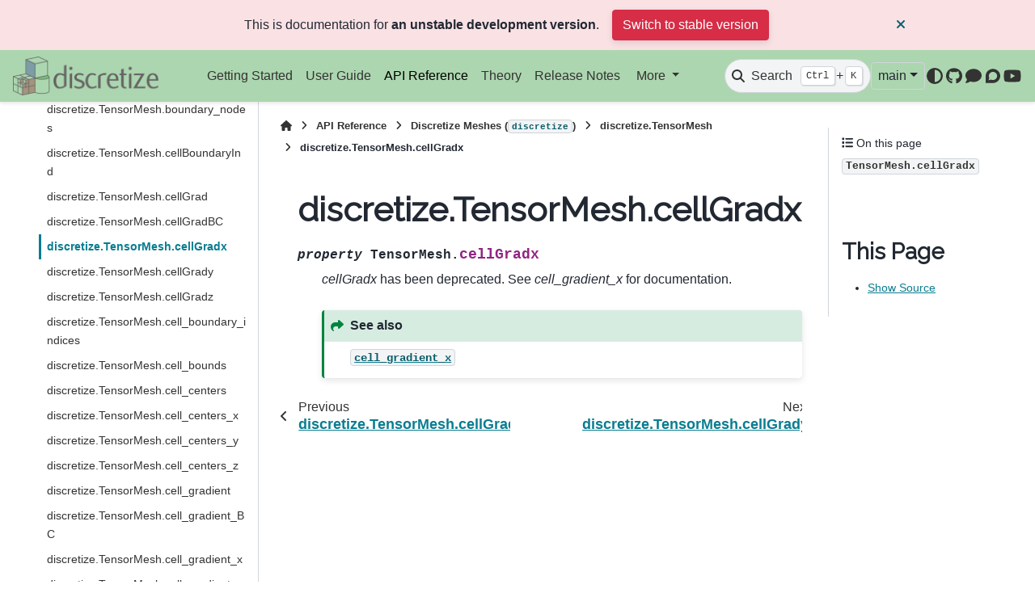

--- FILE ---
content_type: text/html; charset=utf-8
request_url: https://discretize.simpeg.xyz/en/main/api/generated/discretize.TensorMesh.cellGradx.html
body_size: 6923
content:

<!DOCTYPE html>


<html lang="en" data-content_root="../../" >

  <head>
    <meta charset="utf-8" />
    <meta name="viewport" content="width=device-width, initial-scale=1.0" /><meta name="viewport" content="width=device-width, initial-scale=1" />

    <title>discretize.TensorMesh.cellGradx &#8212; discretize 0.12.1.dev4+gc77638853 documentation</title>
  
  
  
  <script data-cfasync="false">
    document.documentElement.dataset.mode = localStorage.getItem("mode") || "";
    document.documentElement.dataset.theme = localStorage.getItem("theme") || "";
  </script>
  <!--
    this give us a css class that will be invisible only if js is disabled
  -->
  <noscript>
    <style>
      .pst-js-only { display: none !important; }

    </style>
  </noscript>
  
  <!-- Loaded before other Sphinx assets -->
  <link href="../../_static/styles/theme.css?digest=8878045cc6db502f8baf" rel="stylesheet" />
<link href="../../_static/styles/pydata-sphinx-theme.css?digest=8878045cc6db502f8baf" rel="stylesheet" />

    <link rel="stylesheet" type="text/css" href="../../_static/pygments.css?v=03e43079" />
    <link rel="stylesheet" type="text/css" href="../../_static/graphviz.css?v=4ae1632d" />
    <link rel="stylesheet" type="text/css" href="../../_static/plot_directive.css" />
    <link rel="stylesheet" type="text/css" href="../../_static/sg_gallery.css?v=d2d258e8" />
    <link rel="stylesheet" type="text/css" href="../../_static/sg_gallery-binder.css?v=f4aeca0c" />
    <link rel="stylesheet" type="text/css" href="../../_static/sg_gallery-dataframe.css?v=2082cf3c" />
    <link rel="stylesheet" type="text/css" href="../../_static/sg_gallery-rendered-html.css?v=1277b6f3" />
    <link rel="stylesheet" type="text/css" href="../../_static/css/custom.css?v=6cad16a3" />
  
  <!-- So that users can add custom icons -->
  <script src="../../_static/scripts/fontawesome.js?digest=8878045cc6db502f8baf"></script>
  <!-- Pre-loaded scripts that we'll load fully later -->
  <link rel="preload" as="script" href="../../_static/scripts/bootstrap.js?digest=8878045cc6db502f8baf" />
<link rel="preload" as="script" href="../../_static/scripts/pydata-sphinx-theme.js?digest=8878045cc6db502f8baf" />

    <script src="../../_static/documentation_options.js?v=207233d3"></script>
    <script src="../../_static/doctools.js?v=9bcbadda"></script>
    <script src="../../_static/sphinx_highlight.js?v=dc90522c"></script>
    <script>DOCUMENTATION_OPTIONS.pagename = 'api/generated/discretize.TensorMesh.cellGradx';</script>
    <script>
        DOCUMENTATION_OPTIONS.theme_version = '0.16.1';
        DOCUMENTATION_OPTIONS.theme_switcher_json_url = 'https://discretize.simpeg.xyz/en/main/_static/versions.json';
        DOCUMENTATION_OPTIONS.theme_switcher_version_match = 'dev';
        DOCUMENTATION_OPTIONS.show_version_warning_banner =
            true;
        </script>
    <link rel="icon" href="../../_static/discretize-block.ico"/>
    <link rel="index" title="Index" href="../../genindex.html" />
    <link rel="search" title="Search" href="../../search.html" />
    <link rel="next" title="discretize.TensorMesh.cellGrady" href="discretize.TensorMesh.cellGrady.html" />
    <link rel="prev" title="discretize.TensorMesh.cellGradBC" href="discretize.TensorMesh.cellGradBC.html" />
  <meta name="viewport" content="width=device-width, initial-scale=1"/>
  <meta name="docsearch:language" content="en"/>
  <meta name="docsearch:version" content="0.12.1.dev4" />
  </head>
  
  
  <body data-bs-spy="scroll" data-bs-target=".bd-toc-nav" data-offset="180" data-bs-root-margin="0px 0px -60%" data-default-mode="">

  
  
  <div id="pst-skip-link" class="skip-link d-print-none"><a href="#main-content">Skip to main content</a></div>
  
  <div id="pst-scroll-pixel-helper"></div>
  
  <button type="button" class="btn rounded-pill" id="pst-back-to-top">
    <i class="fa-solid fa-arrow-up"></i>Back to top</button>

  
  <dialog id="pst-search-dialog">
    
<form class="bd-search d-flex align-items-center"
      action="../../search.html"
      method="get">
  <i class="fa-solid fa-magnifying-glass"></i>
  <input type="search"
         class="form-control"
         name="q"
         placeholder="Search the docs ..."
         aria-label="Search the docs ..."
         autocomplete="off"
         autocorrect="off"
         autocapitalize="off"
         spellcheck="false"/>
  <span class="search-button__kbd-shortcut"><kbd class="kbd-shortcut__modifier">Ctrl</kbd>+<kbd>K</kbd></span>
</form>
  </dialog>

  <div class="pst-async-banner-revealer d-none">
  <aside id="bd-header-version-warning" class="d-none d-print-none" aria-label="Version warning"></aside>
</div>

  
    <header class="bd-header navbar navbar-expand-lg bd-navbar d-print-none">
<div class="bd-header__inner bd-page-width">
  <button class="pst-navbar-icon sidebar-toggle primary-toggle" aria-label="Site navigation">
    <span class="fa-solid fa-bars"></span>
  </button>
  
  
  <div class=" navbar-header-items__start">
    
      <div class="navbar-item">

  
    
  

<a class="navbar-brand logo" href="../../index.html">
  
  
  
  
  
    
    
      
    
    
    <img src="../../_static/discretize-logo.png" class="logo__image only-light" alt="discretize 0.12.1.dev4+gc77638853 documentation - Home"/>
    <img src="../../_static/discretize-logo.png" class="logo__image only-dark pst-js-only" alt="discretize 0.12.1.dev4+gc77638853 documentation - Home"/>
  
  
</a></div>
    
  </div>
  
  <div class=" navbar-header-items">
    
    <div class="me-auto navbar-header-items__center">
      
        <div class="navbar-item">
<nav>
  <ul class="bd-navbar-elements navbar-nav">
    
<li class="nav-item ">
  <a class="nav-link nav-internal" href="../../content/getting_started.html">
    Getting Started
  </a>
</li>


<li class="nav-item ">
  <a class="nav-link nav-internal" href="../../content/user_guide.html">
    User Guide
  </a>
</li>


<li class="nav-item current active">
  <a class="nav-link nav-internal" href="../index.html">
    API Reference
  </a>
</li>


<li class="nav-item ">
  <a class="nav-link nav-internal" href="../../content/theory.html">
    Theory
  </a>
</li>


<li class="nav-item ">
  <a class="nav-link nav-internal" href="../../release/index.html">
    Release Notes
  </a>
</li>

            <li class="nav-item dropdown">
                <button class="btn dropdown-toggle nav-item" type="button"
                data-bs-toggle="dropdown" aria-expanded="false"
                aria-controls="pst-nav-more-links">
                    More
                </button>
                <ul id="pst-nav-more-links" class="dropdown-menu">
                    
<li class=" ">
  <a class="nav-link dropdown-item nav-external" href="https://simpeg.xyz">
    SimPEG
  </a>
</li>


<li class=" ">
  <a class="nav-link dropdown-item nav-external" href="https://mattermost.softwareunderground.org/simpeg">
    Contact
  </a>
</li>

                </ul>
            </li>
            
  </ul>
</nav></div>
      
    </div>
    
    
    <div class="navbar-header-items__end">
      
        <div class="navbar-item navbar-persistent--container">
          

<button class="btn search-button-field search-button__button pst-js-only" title="Search" aria-label="Search" data-bs-placement="bottom" data-bs-toggle="tooltip">
 <i class="fa-solid fa-magnifying-glass"></i>
 <span class="search-button__default-text">Search</span>
 <span class="search-button__kbd-shortcut"><kbd class="kbd-shortcut__modifier">Ctrl</kbd>+<kbd class="kbd-shortcut__modifier">K</kbd></span>
</button>
        </div>
      
      
        <div class="navbar-item">
<div class="version-switcher__container dropdown pst-js-only">
  <button id="pst-version-switcher-button-2"
    type="button"
    class="version-switcher__button btn btn-sm dropdown-toggle"
    data-bs-toggle="dropdown"
    aria-haspopup="listbox"
    aria-controls="pst-version-switcher-list-2"
    aria-label="Version switcher list"
  >
    Choose version  <!-- this text may get changed later by javascript -->
    <span class="caret"></span>
  </button>
  <div id="pst-version-switcher-list-2"
    class="version-switcher__menu dropdown-menu list-group-flush py-0"
    role="listbox" aria-labelledby="pst-version-switcher-button-2">
    <!-- dropdown will be populated by javascript on page load -->
  </div>
</div></div>
      
        <div class="navbar-item">

<button class="btn btn-sm nav-link pst-navbar-icon theme-switch-button pst-js-only" aria-label="Color mode" data-bs-title="Color mode"  data-bs-placement="bottom" data-bs-toggle="tooltip">
  <i class="theme-switch fa-solid fa-sun                fa-lg" data-mode="light" title="Light"></i>
  <i class="theme-switch fa-solid fa-moon               fa-lg" data-mode="dark"  title="Dark"></i>
  <i class="theme-switch fa-solid fa-circle-half-stroke fa-lg" data-mode="auto"  title="System Settings"></i>
</button></div>
      
        <div class="navbar-item"><ul class="navbar-icon-links"
    aria-label="Icon Links">
        <li class="nav-item">
          
          
          
          
          
          
          
          
          <a href="https://github.com/simpeg/discretize" title="GitHub" class="nav-link pst-navbar-icon" rel="noopener" target="_blank" data-bs-toggle="tooltip" data-bs-placement="bottom"><i class="fab fa-github fa-lg" aria-hidden="true"></i>
            <span class="sr-only">GitHub</span></a>
        </li>
        <li class="nav-item">
          
          
          
          
          
          
          
          
          <a href="https://mattermost.softwareunderground.org/simpeg" title="Mattermost" class="nav-link pst-navbar-icon" rel="noopener" target="_blank" data-bs-toggle="tooltip" data-bs-placement="bottom"><i class="fas fa-comment fa-lg" aria-hidden="true"></i>
            <span class="sr-only">Mattermost</span></a>
        </li>
        <li class="nav-item">
          
          
          
          
          
          
          
          
          <a href="https://simpeg.discourse.group/" title="Discourse" class="nav-link pst-navbar-icon" rel="noopener" target="_blank" data-bs-toggle="tooltip" data-bs-placement="bottom"><i class="fab fa-discourse fa-lg" aria-hidden="true"></i>
            <span class="sr-only">Discourse</span></a>
        </li>
        <li class="nav-item">
          
          
          
          
          
          
          
          
          <a href="https://www.youtube.com/c/geoscixyz" title="Youtube" class="nav-link pst-navbar-icon" rel="noopener" target="_blank" data-bs-toggle="tooltip" data-bs-placement="bottom"><i class="fab fa-youtube fa-lg" aria-hidden="true"></i>
            <span class="sr-only">Youtube</span></a>
        </li>
</ul></div>
      
    </div>
    
  </div>
  
  
    <div class="navbar-persistent--mobile">

<button class="btn search-button-field search-button__button pst-js-only" title="Search" aria-label="Search" data-bs-placement="bottom" data-bs-toggle="tooltip">
 <i class="fa-solid fa-magnifying-glass"></i>
 <span class="search-button__default-text">Search</span>
 <span class="search-button__kbd-shortcut"><kbd class="kbd-shortcut__modifier">Ctrl</kbd>+<kbd class="kbd-shortcut__modifier">K</kbd></span>
</button>
    </div>
  

  
    <button class="pst-navbar-icon sidebar-toggle secondary-toggle" aria-label="On this page">
      <span class="fa-solid fa-outdent"></span>
    </button>
  
</div>

    </header>
  

  <div class="bd-container">
    <div class="bd-container__inner bd-page-width">
      
      
      
      <dialog id="pst-primary-sidebar-modal"></dialog>
      <div id="pst-primary-sidebar" class="bd-sidebar-primary bd-sidebar">
        

  
  <div class="sidebar-header-items sidebar-primary__section">
    
    
      <div class="sidebar-header-items__center">
        
          
          
            <div class="navbar-item">
<nav>
  <ul class="bd-navbar-elements navbar-nav">
    
<li class="nav-item ">
  <a class="nav-link nav-internal" href="../../content/getting_started.html">
    Getting Started
  </a>
</li>


<li class="nav-item ">
  <a class="nav-link nav-internal" href="../../content/user_guide.html">
    User Guide
  </a>
</li>


<li class="nav-item current active">
  <a class="nav-link nav-internal" href="../index.html">
    API Reference
  </a>
</li>


<li class="nav-item ">
  <a class="nav-link nav-internal" href="../../content/theory.html">
    Theory
  </a>
</li>


<li class="nav-item ">
  <a class="nav-link nav-internal" href="../../release/index.html">
    Release Notes
  </a>
</li>


<li class="nav-item ">
  <a class="nav-link nav-external" href="https://simpeg.xyz">
    SimPEG
  </a>
</li>


<li class="nav-item ">
  <a class="nav-link nav-external" href="https://mattermost.softwareunderground.org/simpeg">
    Contact
  </a>
</li>

  </ul>
</nav></div>
          
        
      </div>
    
    
    
      <div class="sidebar-header-items__end">
        
          <div class="navbar-item">
<div class="version-switcher__container dropdown pst-js-only">
  <button id="pst-version-switcher-button-3"
    type="button"
    class="version-switcher__button btn btn-sm dropdown-toggle"
    data-bs-toggle="dropdown"
    aria-haspopup="listbox"
    aria-controls="pst-version-switcher-list-3"
    aria-label="Version switcher list"
  >
    Choose version  <!-- this text may get changed later by javascript -->
    <span class="caret"></span>
  </button>
  <div id="pst-version-switcher-list-3"
    class="version-switcher__menu dropdown-menu list-group-flush py-0"
    role="listbox" aria-labelledby="pst-version-switcher-button-3">
    <!-- dropdown will be populated by javascript on page load -->
  </div>
</div></div>
        
          <div class="navbar-item">

<button class="btn btn-sm nav-link pst-navbar-icon theme-switch-button pst-js-only" aria-label="Color mode" data-bs-title="Color mode"  data-bs-placement="bottom" data-bs-toggle="tooltip">
  <i class="theme-switch fa-solid fa-sun                fa-lg" data-mode="light" title="Light"></i>
  <i class="theme-switch fa-solid fa-moon               fa-lg" data-mode="dark"  title="Dark"></i>
  <i class="theme-switch fa-solid fa-circle-half-stroke fa-lg" data-mode="auto"  title="System Settings"></i>
</button></div>
        
          <div class="navbar-item"><ul class="navbar-icon-links"
    aria-label="Icon Links">
        <li class="nav-item">
          
          
          
          
          
          
          
          
          <a href="https://github.com/simpeg/discretize" title="GitHub" class="nav-link pst-navbar-icon" rel="noopener" target="_blank" data-bs-toggle="tooltip" data-bs-placement="bottom"><i class="fab fa-github fa-lg" aria-hidden="true"></i>
            <span class="sr-only">GitHub</span></a>
        </li>
        <li class="nav-item">
          
          
          
          
          
          
          
          
          <a href="https://mattermost.softwareunderground.org/simpeg" title="Mattermost" class="nav-link pst-navbar-icon" rel="noopener" target="_blank" data-bs-toggle="tooltip" data-bs-placement="bottom"><i class="fas fa-comment fa-lg" aria-hidden="true"></i>
            <span class="sr-only">Mattermost</span></a>
        </li>
        <li class="nav-item">
          
          
          
          
          
          
          
          
          <a href="https://simpeg.discourse.group/" title="Discourse" class="nav-link pst-navbar-icon" rel="noopener" target="_blank" data-bs-toggle="tooltip" data-bs-placement="bottom"><i class="fab fa-discourse fa-lg" aria-hidden="true"></i>
            <span class="sr-only">Discourse</span></a>
        </li>
        <li class="nav-item">
          
          
          
          
          
          
          
          
          <a href="https://www.youtube.com/c/geoscixyz" title="Youtube" class="nav-link pst-navbar-icon" rel="noopener" target="_blank" data-bs-toggle="tooltip" data-bs-placement="bottom"><i class="fab fa-youtube fa-lg" aria-hidden="true"></i>
            <span class="sr-only">Youtube</span></a>
        </li>
</ul></div>
        
      </div>
    
  </div>
  
    <div class="sidebar-primary-items__start sidebar-primary__section">
        <div class="sidebar-primary-item">
<nav class="bd-docs-nav bd-links"
     aria-label="Section Navigation">
  <p class="bd-links__title" role="heading" aria-level="1">Section Navigation</p>
  <div class="bd-toc-item navbar-nav"><ul class="current nav bd-sidenav">
<li class="toctree-l1 current active has-children"><a class="reference internal" href="../discretize.html">Discretize Meshes (<code class="xref py py-mod docutils literal notranslate"><span class="pre">discretize</span></code>)</a><details open="open"><summary><span class="toctree-toggle" role="presentation"><i class="fa-solid fa-chevron-down"></i></span></summary><ul class="current">
<li class="toctree-l2 current active has-children"><a class="reference internal" href="discretize.TensorMesh.html">discretize.TensorMesh</a><details open="open"><summary><span class="toctree-toggle" role="presentation"><i class="fa-solid fa-chevron-down"></i></span></summary><ul class="current">
<li class="toctree-l3"><a class="reference internal" href="discretize.TensorMesh.area.html">discretize.TensorMesh.area</a></li>
<li class="toctree-l3"><a class="reference internal" href="discretize.TensorMesh.areaFx.html">discretize.TensorMesh.areaFx</a></li>
<li class="toctree-l3"><a class="reference internal" href="discretize.TensorMesh.areaFy.html">discretize.TensorMesh.areaFy</a></li>
<li class="toctree-l3"><a class="reference internal" href="discretize.TensorMesh.areaFz.html">discretize.TensorMesh.areaFz</a></li>
<li class="toctree-l3"><a class="reference internal" href="discretize.TensorMesh.average_cell_to_edge.html">discretize.TensorMesh.average_cell_to_edge</a></li>
<li class="toctree-l3"><a class="reference internal" href="discretize.TensorMesh.average_cell_to_face.html">discretize.TensorMesh.average_cell_to_face</a></li>
<li class="toctree-l3"><a class="reference internal" href="discretize.TensorMesh.average_cell_vector_to_face.html">discretize.TensorMesh.average_cell_vector_to_face</a></li>
<li class="toctree-l3"><a class="reference internal" href="discretize.TensorMesh.average_edge_to_cell.html">discretize.TensorMesh.average_edge_to_cell</a></li>
<li class="toctree-l3"><a class="reference internal" href="discretize.TensorMesh.average_edge_to_cell_vector.html">discretize.TensorMesh.average_edge_to_cell_vector</a></li>
<li class="toctree-l3"><a class="reference internal" href="discretize.TensorMesh.average_edge_to_face.html">discretize.TensorMesh.average_edge_to_face</a></li>
<li class="toctree-l3"><a class="reference internal" href="discretize.TensorMesh.average_edge_x_to_cell.html">discretize.TensorMesh.average_edge_x_to_cell</a></li>
<li class="toctree-l3"><a class="reference internal" href="discretize.TensorMesh.average_edge_y_to_cell.html">discretize.TensorMesh.average_edge_y_to_cell</a></li>
<li class="toctree-l3"><a class="reference internal" href="discretize.TensorMesh.average_edge_z_to_cell.html">discretize.TensorMesh.average_edge_z_to_cell</a></li>
<li class="toctree-l3"><a class="reference internal" href="discretize.TensorMesh.average_face_to_cell.html">discretize.TensorMesh.average_face_to_cell</a></li>
<li class="toctree-l3"><a class="reference internal" href="discretize.TensorMesh.average_face_to_cell_vector.html">discretize.TensorMesh.average_face_to_cell_vector</a></li>
<li class="toctree-l3"><a class="reference internal" href="discretize.TensorMesh.average_face_x_to_cell.html">discretize.TensorMesh.average_face_x_to_cell</a></li>
<li class="toctree-l3"><a class="reference internal" href="discretize.TensorMesh.average_face_y_to_cell.html">discretize.TensorMesh.average_face_y_to_cell</a></li>
<li class="toctree-l3"><a class="reference internal" href="discretize.TensorMesh.average_face_z_to_cell.html">discretize.TensorMesh.average_face_z_to_cell</a></li>
<li class="toctree-l3"><a class="reference internal" href="discretize.TensorMesh.average_node_to_cell.html">discretize.TensorMesh.average_node_to_cell</a></li>
<li class="toctree-l3"><a class="reference internal" href="discretize.TensorMesh.average_node_to_edge.html">discretize.TensorMesh.average_node_to_edge</a></li>
<li class="toctree-l3"><a class="reference internal" href="discretize.TensorMesh.average_node_to_face.html">discretize.TensorMesh.average_node_to_face</a></li>
<li class="toctree-l3"><a class="reference internal" href="discretize.TensorMesh.axis_u.html">discretize.TensorMesh.axis_u</a></li>
<li class="toctree-l3"><a class="reference internal" href="discretize.TensorMesh.axis_v.html">discretize.TensorMesh.axis_v</a></li>
<li class="toctree-l3"><a class="reference internal" href="discretize.TensorMesh.axis_w.html">discretize.TensorMesh.axis_w</a></li>
<li class="toctree-l3"><a class="reference internal" href="discretize.TensorMesh.boundary_edge_vector_integral.html">discretize.TensorMesh.boundary_edge_vector_integral</a></li>
<li class="toctree-l3"><a class="reference internal" href="discretize.TensorMesh.boundary_edges.html">discretize.TensorMesh.boundary_edges</a></li>
<li class="toctree-l3"><a class="reference internal" href="discretize.TensorMesh.boundary_face_outward_normals.html">discretize.TensorMesh.boundary_face_outward_normals</a></li>
<li class="toctree-l3"><a class="reference internal" href="discretize.TensorMesh.boundary_face_scalar_integral.html">discretize.TensorMesh.boundary_face_scalar_integral</a></li>
<li class="toctree-l3"><a class="reference internal" href="discretize.TensorMesh.boundary_faces.html">discretize.TensorMesh.boundary_faces</a></li>
<li class="toctree-l3"><a class="reference internal" href="discretize.TensorMesh.boundary_node_vector_integral.html">discretize.TensorMesh.boundary_node_vector_integral</a></li>
<li class="toctree-l3"><a class="reference internal" href="discretize.TensorMesh.boundary_nodes.html">discretize.TensorMesh.boundary_nodes</a></li>
<li class="toctree-l3"><a class="reference internal" href="discretize.TensorMesh.cellBoundaryInd.html">discretize.TensorMesh.cellBoundaryInd</a></li>
<li class="toctree-l3"><a class="reference internal" href="discretize.TensorMesh.cellGrad.html">discretize.TensorMesh.cellGrad</a></li>
<li class="toctree-l3"><a class="reference internal" href="discretize.TensorMesh.cellGradBC.html">discretize.TensorMesh.cellGradBC</a></li>
<li class="toctree-l3 current active"><a class="current reference internal" href="#">discretize.TensorMesh.cellGradx</a></li>
<li class="toctree-l3"><a class="reference internal" href="discretize.TensorMesh.cellGrady.html">discretize.TensorMesh.cellGrady</a></li>
<li class="toctree-l3"><a class="reference internal" href="discretize.TensorMesh.cellGradz.html">discretize.TensorMesh.cellGradz</a></li>
<li class="toctree-l3"><a class="reference internal" href="discretize.TensorMesh.cell_boundary_indices.html">discretize.TensorMesh.cell_boundary_indices</a></li>
<li class="toctree-l3"><a class="reference internal" href="discretize.TensorMesh.cell_bounds.html">discretize.TensorMesh.cell_bounds</a></li>
<li class="toctree-l3"><a class="reference internal" href="discretize.TensorMesh.cell_centers.html">discretize.TensorMesh.cell_centers</a></li>
<li class="toctree-l3"><a class="reference internal" href="discretize.TensorMesh.cell_centers_x.html">discretize.TensorMesh.cell_centers_x</a></li>
<li class="toctree-l3"><a class="reference internal" href="discretize.TensorMesh.cell_centers_y.html">discretize.TensorMesh.cell_centers_y</a></li>
<li class="toctree-l3"><a class="reference internal" href="discretize.TensorMesh.cell_centers_z.html">discretize.TensorMesh.cell_centers_z</a></li>
<li class="toctree-l3"><a class="reference internal" href="discretize.TensorMesh.cell_gradient.html">discretize.TensorMesh.cell_gradient</a></li>
<li class="toctree-l3"><a class="reference internal" href="discretize.TensorMesh.cell_gradient_BC.html">discretize.TensorMesh.cell_gradient_BC</a></li>
<li class="toctree-l3"><a class="reference internal" href="discretize.TensorMesh.cell_gradient_x.html">discretize.TensorMesh.cell_gradient_x</a></li>
<li class="toctree-l3"><a class="reference internal" href="discretize.TensorMesh.cell_gradient_y.html">discretize.TensorMesh.cell_gradient_y</a></li>
<li class="toctree-l3"><a class="reference internal" href="discretize.TensorMesh.cell_gradient_z.html">discretize.TensorMesh.cell_gradient_z</a></li>
<li class="toctree-l3"><a class="reference internal" href="discretize.TensorMesh.cell_nodes.html">discretize.TensorMesh.cell_nodes</a></li>
<li class="toctree-l3"><a class="reference internal" href="discretize.TensorMesh.cell_volumes.html">discretize.TensorMesh.cell_volumes</a></li>
<li class="toctree-l3"><a class="reference internal" href="discretize.TensorMesh.dim.html">discretize.TensorMesh.dim</a></li>
<li class="toctree-l3"><a class="reference internal" href="discretize.TensorMesh.edge.html">discretize.TensorMesh.edge</a></li>
<li class="toctree-l3"><a class="reference internal" href="discretize.TensorMesh.edgeCurl.html">discretize.TensorMesh.edgeCurl</a></li>
<li class="toctree-l3"><a class="reference internal" href="discretize.TensorMesh.edgeEx.html">discretize.TensorMesh.edgeEx</a></li>
<li class="toctree-l3"><a class="reference internal" href="discretize.TensorMesh.edgeEy.html">discretize.TensorMesh.edgeEy</a></li>
<li class="toctree-l3"><a class="reference internal" href="discretize.TensorMesh.edgeEz.html">discretize.TensorMesh.edgeEz</a></li>
<li class="toctree-l3"><a class="reference internal" href="discretize.TensorMesh.edge_curl.html">discretize.TensorMesh.edge_curl</a></li>
<li class="toctree-l3"><a class="reference internal" href="discretize.TensorMesh.edge_lengths.html">discretize.TensorMesh.edge_lengths</a></li>
<li class="toctree-l3"><a class="reference internal" href="discretize.TensorMesh.edge_tangents.html">discretize.TensorMesh.edge_tangents</a></li>
<li class="toctree-l3"><a class="reference internal" href="discretize.TensorMesh.edge_x_lengths.html">discretize.TensorMesh.edge_x_lengths</a></li>
<li class="toctree-l3"><a class="reference internal" href="discretize.TensorMesh.edge_y_lengths.html">discretize.TensorMesh.edge_y_lengths</a></li>
<li class="toctree-l3"><a class="reference internal" href="discretize.TensorMesh.edge_z_lengths.html">discretize.TensorMesh.edge_z_lengths</a></li>
<li class="toctree-l3"><a class="reference internal" href="discretize.TensorMesh.edges.html">discretize.TensorMesh.edges</a></li>
<li class="toctree-l3"><a class="reference internal" href="discretize.TensorMesh.edges_x.html">discretize.TensorMesh.edges_x</a></li>
<li class="toctree-l3"><a class="reference internal" href="discretize.TensorMesh.edges_y.html">discretize.TensorMesh.edges_y</a></li>
<li class="toctree-l3"><a class="reference internal" href="discretize.TensorMesh.edges_z.html">discretize.TensorMesh.edges_z</a></li>
<li class="toctree-l3"><a class="reference internal" href="discretize.TensorMesh.faceBoundaryInd.html">discretize.TensorMesh.faceBoundaryInd</a></li>
<li class="toctree-l3"><a class="reference internal" href="discretize.TensorMesh.faceDiv.html">discretize.TensorMesh.faceDiv</a></li>
<li class="toctree-l3"><a class="reference internal" href="discretize.TensorMesh.faceDivx.html">discretize.TensorMesh.faceDivx</a></li>
<li class="toctree-l3"><a class="reference internal" href="discretize.TensorMesh.faceDivy.html">discretize.TensorMesh.faceDivy</a></li>
<li class="toctree-l3"><a class="reference internal" href="discretize.TensorMesh.faceDivz.html">discretize.TensorMesh.faceDivz</a></li>
<li class="toctree-l3"><a class="reference internal" href="discretize.TensorMesh.face_areas.html">discretize.TensorMesh.face_areas</a></li>
<li class="toctree-l3"><a class="reference internal" href="discretize.TensorMesh.face_boundary_indices.html">discretize.TensorMesh.face_boundary_indices</a></li>
<li class="toctree-l3"><a class="reference internal" href="discretize.TensorMesh.face_divergence.html">discretize.TensorMesh.face_divergence</a></li>
<li class="toctree-l3"><a class="reference internal" href="discretize.TensorMesh.face_normals.html">discretize.TensorMesh.face_normals</a></li>
<li class="toctree-l3"><a class="reference internal" href="discretize.TensorMesh.face_x_areas.html">discretize.TensorMesh.face_x_areas</a></li>
<li class="toctree-l3"><a class="reference internal" href="discretize.TensorMesh.face_x_divergence.html">discretize.TensorMesh.face_x_divergence</a></li>
<li class="toctree-l3"><a class="reference internal" href="discretize.TensorMesh.face_y_areas.html">discretize.TensorMesh.face_y_areas</a></li>
<li class="toctree-l3"><a class="reference internal" href="discretize.TensorMesh.face_y_divergence.html">discretize.TensorMesh.face_y_divergence</a></li>
<li class="toctree-l3"><a class="reference internal" href="discretize.TensorMesh.face_z_areas.html">discretize.TensorMesh.face_z_areas</a></li>
<li class="toctree-l3"><a class="reference internal" href="discretize.TensorMesh.face_z_divergence.html">discretize.TensorMesh.face_z_divergence</a></li>
<li class="toctree-l3"><a class="reference internal" href="discretize.TensorMesh.faces.html">discretize.TensorMesh.faces</a></li>
<li class="toctree-l3"><a class="reference internal" href="discretize.TensorMesh.faces_x.html">discretize.TensorMesh.faces_x</a></li>
<li class="toctree-l3"><a class="reference internal" href="discretize.TensorMesh.faces_y.html">discretize.TensorMesh.faces_y</a></li>
<li class="toctree-l3"><a class="reference internal" href="discretize.TensorMesh.faces_z.html">discretize.TensorMesh.faces_z</a></li>
<li class="toctree-l3"><a class="reference internal" href="discretize.TensorMesh.h.html">discretize.TensorMesh.h</a></li>
<li class="toctree-l3"><a class="reference internal" href="discretize.TensorMesh.h_gridded.html">discretize.TensorMesh.h_gridded</a></li>
<li class="toctree-l3"><a class="reference internal" href="discretize.TensorMesh.hx.html">discretize.TensorMesh.hx</a></li>
<li class="toctree-l3"><a class="reference internal" href="discretize.TensorMesh.hy.html">discretize.TensorMesh.hy</a></li>
<li class="toctree-l3"><a class="reference internal" href="discretize.TensorMesh.hz.html">discretize.TensorMesh.hz</a></li>
<li class="toctree-l3"><a class="reference internal" href="discretize.TensorMesh.nCx.html">discretize.TensorMesh.nCx</a></li>
<li class="toctree-l3"><a class="reference internal" href="discretize.TensorMesh.nCy.html">discretize.TensorMesh.nCy</a></li>
<li class="toctree-l3"><a class="reference internal" href="discretize.TensorMesh.nCz.html">discretize.TensorMesh.nCz</a></li>
<li class="toctree-l3"><a class="reference internal" href="discretize.TensorMesh.nNx.html">discretize.TensorMesh.nNx</a></li>
<li class="toctree-l3"><a class="reference internal" href="discretize.TensorMesh.nNy.html">discretize.TensorMesh.nNy</a></li>
<li class="toctree-l3"><a class="reference internal" href="discretize.TensorMesh.nNz.html">discretize.TensorMesh.nNz</a></li>
<li class="toctree-l3"><a class="reference internal" href="discretize.TensorMesh.n_cells.html">discretize.TensorMesh.n_cells</a></li>
<li class="toctree-l3"><a class="reference internal" href="discretize.TensorMesh.n_edges.html">discretize.TensorMesh.n_edges</a></li>
<li class="toctree-l3"><a class="reference internal" href="discretize.TensorMesh.n_edges_per_direction.html">discretize.TensorMesh.n_edges_per_direction</a></li>
<li class="toctree-l3"><a class="reference internal" href="discretize.TensorMesh.n_edges_x.html">discretize.TensorMesh.n_edges_x</a></li>
<li class="toctree-l3"><a class="reference internal" href="discretize.TensorMesh.n_edges_y.html">discretize.TensorMesh.n_edges_y</a></li>
<li class="toctree-l3"><a class="reference internal" href="discretize.TensorMesh.n_edges_z.html">discretize.TensorMesh.n_edges_z</a></li>
<li class="toctree-l3"><a class="reference internal" href="discretize.TensorMesh.n_faces.html">discretize.TensorMesh.n_faces</a></li>
<li class="toctree-l3"><a class="reference internal" href="discretize.TensorMesh.n_faces_per_direction.html">discretize.TensorMesh.n_faces_per_direction</a></li>
<li class="toctree-l3"><a class="reference internal" href="discretize.TensorMesh.n_faces_x.html">discretize.TensorMesh.n_faces_x</a></li>
<li class="toctree-l3"><a class="reference internal" href="discretize.TensorMesh.n_faces_y.html">discretize.TensorMesh.n_faces_y</a></li>
<li class="toctree-l3"><a class="reference internal" href="discretize.TensorMesh.n_faces_z.html">discretize.TensorMesh.n_faces_z</a></li>
<li class="toctree-l3"><a class="reference internal" href="discretize.TensorMesh.n_nodes.html">discretize.TensorMesh.n_nodes</a></li>
<li class="toctree-l3"><a class="reference internal" href="discretize.TensorMesh.nodalGrad.html">discretize.TensorMesh.nodalGrad</a></li>
<li class="toctree-l3"><a class="reference internal" href="discretize.TensorMesh.nodalLaplacian.html">discretize.TensorMesh.nodalLaplacian</a></li>
<li class="toctree-l3"><a class="reference internal" href="discretize.TensorMesh.nodal_gradient.html">discretize.TensorMesh.nodal_gradient</a></li>
<li class="toctree-l3"><a class="reference internal" href="discretize.TensorMesh.nodal_laplacian.html">discretize.TensorMesh.nodal_laplacian</a></li>
<li class="toctree-l3"><a class="reference internal" href="discretize.TensorMesh.nodes.html">discretize.TensorMesh.nodes</a></li>
<li class="toctree-l3"><a class="reference internal" href="discretize.TensorMesh.nodes_x.html">discretize.TensorMesh.nodes_x</a></li>
<li class="toctree-l3"><a class="reference internal" href="discretize.TensorMesh.nodes_y.html">discretize.TensorMesh.nodes_y</a></li>
<li class="toctree-l3"><a class="reference internal" href="discretize.TensorMesh.nodes_z.html">discretize.TensorMesh.nodes_z</a></li>
<li class="toctree-l3"><a class="reference internal" href="discretize.TensorMesh.normals.html">discretize.TensorMesh.normals</a></li>
<li class="toctree-l3"><a class="reference internal" href="discretize.TensorMesh.orientation.html">discretize.TensorMesh.orientation</a></li>
<li class="toctree-l3"><a class="reference internal" href="discretize.TensorMesh.origin.html">discretize.TensorMesh.origin</a></li>
<li class="toctree-l3"><a class="reference internal" href="discretize.TensorMesh.project_edge_to_boundary_edge.html">discretize.TensorMesh.project_edge_to_boundary_edge</a></li>
<li class="toctree-l3"><a class="reference internal" href="discretize.TensorMesh.project_face_to_boundary_face.html">discretize.TensorMesh.project_face_to_boundary_face</a></li>
<li class="toctree-l3"><a class="reference internal" href="discretize.TensorMesh.project_node_to_boundary_node.html">discretize.TensorMesh.project_node_to_boundary_node</a></li>
<li class="toctree-l3"><a class="reference internal" href="discretize.TensorMesh.reference_is_rotated.html">discretize.TensorMesh.reference_is_rotated</a></li>
<li class="toctree-l3"><a class="reference internal" href="discretize.TensorMesh.reference_system.html">discretize.TensorMesh.reference_system</a></li>
<li class="toctree-l3"><a class="reference internal" href="discretize.TensorMesh.rotation_matrix.html">discretize.TensorMesh.rotation_matrix</a></li>
<li class="toctree-l3"><a class="reference internal" href="discretize.TensorMesh.shape_cells.html">discretize.TensorMesh.shape_cells</a></li>
<li class="toctree-l3"><a class="reference internal" href="discretize.TensorMesh.shape_edges_x.html">discretize.TensorMesh.shape_edges_x</a></li>
<li class="toctree-l3"><a class="reference internal" href="discretize.TensorMesh.shape_edges_y.html">discretize.TensorMesh.shape_edges_y</a></li>
<li class="toctree-l3"><a class="reference internal" href="discretize.TensorMesh.shape_edges_z.html">discretize.TensorMesh.shape_edges_z</a></li>
<li class="toctree-l3"><a class="reference internal" href="discretize.TensorMesh.shape_faces_x.html">discretize.TensorMesh.shape_faces_x</a></li>
<li class="toctree-l3"><a class="reference internal" href="discretize.TensorMesh.shape_faces_y.html">discretize.TensorMesh.shape_faces_y</a></li>
<li class="toctree-l3"><a class="reference internal" href="discretize.TensorMesh.shape_faces_z.html">discretize.TensorMesh.shape_faces_z</a></li>
<li class="toctree-l3"><a class="reference internal" href="discretize.TensorMesh.shape_nodes.html">discretize.TensorMesh.shape_nodes</a></li>
<li class="toctree-l3"><a class="reference internal" href="discretize.TensorMesh.stencil_cell_gradient.html">discretize.TensorMesh.stencil_cell_gradient</a></li>
<li class="toctree-l3"><a class="reference internal" href="discretize.TensorMesh.stencil_cell_gradient_x.html">discretize.TensorMesh.stencil_cell_gradient_x</a></li>
<li class="toctree-l3"><a class="reference internal" href="discretize.TensorMesh.stencil_cell_gradient_y.html">discretize.TensorMesh.stencil_cell_gradient_y</a></li>
<li class="toctree-l3"><a class="reference internal" href="discretize.TensorMesh.stencil_cell_gradient_z.html">discretize.TensorMesh.stencil_cell_gradient_z</a></li>
<li class="toctree-l3"><a class="reference internal" href="discretize.TensorMesh.tangents.html">discretize.TensorMesh.tangents</a></li>
<li class="toctree-l3"><a class="reference internal" href="discretize.TensorMesh.vectorCCx.html">discretize.TensorMesh.vectorCCx</a></li>
<li class="toctree-l3"><a class="reference internal" href="discretize.TensorMesh.vectorCCy.html">discretize.TensorMesh.vectorCCy</a></li>
<li class="toctree-l3"><a class="reference internal" href="discretize.TensorMesh.vectorCCz.html">discretize.TensorMesh.vectorCCz</a></li>
<li class="toctree-l3"><a class="reference internal" href="discretize.TensorMesh.vectorNx.html">discretize.TensorMesh.vectorNx</a></li>
<li class="toctree-l3"><a class="reference internal" href="discretize.TensorMesh.vectorNy.html">discretize.TensorMesh.vectorNy</a></li>
<li class="toctree-l3"><a class="reference internal" href="discretize.TensorMesh.vectorNz.html">discretize.TensorMesh.vectorNz</a></li>
<li class="toctree-l3"><a class="reference internal" href="discretize.TensorMesh.vol.html">discretize.TensorMesh.vol</a></li>
<li class="toctree-l3"><a class="reference internal" href="discretize.TensorMesh.x0.html">discretize.TensorMesh.x0</a></li>
<li class="toctree-l3"><a class="reference internal" href="discretize.TensorMesh.cell_gradient_weak_form_robin.html">discretize.TensorMesh.cell_gradient_weak_form_robin</a></li>
<li class="toctree-l3"><a class="reference internal" href="discretize.TensorMesh.closest_points_index.html">discretize.TensorMesh.closest_points_index</a></li>
<li class="toctree-l3"><a class="reference internal" href="discretize.TensorMesh.copy.html">discretize.TensorMesh.copy</a></li>
<li class="toctree-l3"><a class="reference internal" href="discretize.TensorMesh.deserialize.html">discretize.TensorMesh.deserialize</a></li>
<li class="toctree-l3"><a class="reference internal" href="discretize.TensorMesh.edge_divergence_weak_form_robin.html">discretize.TensorMesh.edge_divergence_weak_form_robin</a></li>
<li class="toctree-l3"><a class="reference internal" href="discretize.TensorMesh.equals.html">discretize.TensorMesh.equals</a></li>
<li class="toctree-l3"><a class="reference internal" href="discretize.TensorMesh.from_omf.html">discretize.TensorMesh.from_omf</a></li>
<li class="toctree-l3"><a class="reference internal" href="discretize.TensorMesh.getBCProjWF.html">discretize.TensorMesh.getBCProjWF</a></li>
<li class="toctree-l3"><a class="reference internal" href="discretize.TensorMesh.getBCProjWF_simple.html">discretize.TensorMesh.getBCProjWF_simple</a></li>
<li class="toctree-l3"><a class="reference internal" href="discretize.TensorMesh.getEdgeInnerProduct.html">discretize.TensorMesh.getEdgeInnerProduct</a></li>
<li class="toctree-l3"><a class="reference internal" href="discretize.TensorMesh.getEdgeInnerProductDeriv.html">discretize.TensorMesh.getEdgeInnerProductDeriv</a></li>
<li class="toctree-l3"><a class="reference internal" href="discretize.TensorMesh.getFaceInnerProduct.html">discretize.TensorMesh.getFaceInnerProduct</a></li>
<li class="toctree-l3"><a class="reference internal" href="discretize.TensorMesh.getFaceInnerProductDeriv.html">discretize.TensorMesh.getFaceInnerProductDeriv</a></li>
<li class="toctree-l3"><a class="reference internal" href="discretize.TensorMesh.getInterpolationMat.html">discretize.TensorMesh.getInterpolationMat</a></li>
<li class="toctree-l3"><a class="reference internal" href="discretize.TensorMesh.getTensor.html">discretize.TensorMesh.getTensor</a></li>
<li class="toctree-l3"><a class="reference internal" href="discretize.TensorMesh.get_BC_projections.html">discretize.TensorMesh.get_BC_projections</a></li>
<li class="toctree-l3"><a class="reference internal" href="discretize.TensorMesh.get_BC_projections_simple.html">discretize.TensorMesh.get_BC_projections_simple</a></li>
<li class="toctree-l3"><a class="reference internal" href="discretize.TensorMesh.get_edge_inner_product.html">discretize.TensorMesh.get_edge_inner_product</a></li>
<li class="toctree-l3"><a class="reference internal" href="discretize.TensorMesh.get_edge_inner_product_deriv.html">discretize.TensorMesh.get_edge_inner_product_deriv</a></li>
<li class="toctree-l3"><a class="reference internal" href="discretize.TensorMesh.get_edge_inner_product_line.html">discretize.TensorMesh.get_edge_inner_product_line</a></li>
<li class="toctree-l3"><a class="reference internal" href="discretize.TensorMesh.get_edge_inner_product_line_deriv.html">discretize.TensorMesh.get_edge_inner_product_line_deriv</a></li>
<li class="toctree-l3"><a class="reference internal" href="discretize.TensorMesh.get_edge_inner_product_surface.html">discretize.TensorMesh.get_edge_inner_product_surface</a></li>
<li class="toctree-l3"><a class="reference internal" href="discretize.TensorMesh.get_edge_inner_product_surface_deriv.html">discretize.TensorMesh.get_edge_inner_product_surface_deriv</a></li>
<li class="toctree-l3"><a class="reference internal" href="discretize.TensorMesh.get_face_inner_product.html">discretize.TensorMesh.get_face_inner_product</a></li>
<li class="toctree-l3"><a class="reference internal" href="discretize.TensorMesh.get_face_inner_product_deriv.html">discretize.TensorMesh.get_face_inner_product_deriv</a></li>
<li class="toctree-l3"><a class="reference internal" href="discretize.TensorMesh.get_face_inner_product_surface.html">discretize.TensorMesh.get_face_inner_product_surface</a></li>
<li class="toctree-l3"><a class="reference internal" href="discretize.TensorMesh.get_face_inner_product_surface_deriv.html">discretize.TensorMesh.get_face_inner_product_surface_deriv</a></li>
<li class="toctree-l3"><a class="reference internal" href="discretize.TensorMesh.get_interpolation_matrix.html">discretize.TensorMesh.get_interpolation_matrix</a></li>
<li class="toctree-l3"><a class="reference internal" href="discretize.TensorMesh.get_tensor.html">discretize.TensorMesh.get_tensor</a></li>
<li class="toctree-l3"><a class="reference internal" href="discretize.TensorMesh.isInside.html">discretize.TensorMesh.isInside</a></li>
<li class="toctree-l3"><a class="reference internal" href="discretize.TensorMesh.is_inside.html">discretize.TensorMesh.is_inside</a></li>
<li class="toctree-l3"><a class="reference internal" href="discretize.TensorMesh.plotGrid.html">discretize.TensorMesh.plotGrid</a></li>
<li class="toctree-l3"><a class="reference internal" href="discretize.TensorMesh.plotImage.html">discretize.TensorMesh.plotImage</a></li>
<li class="toctree-l3"><a class="reference internal" href="discretize.TensorMesh.plotSlice.html">discretize.TensorMesh.plotSlice</a></li>
<li class="toctree-l3"><a class="reference internal" href="discretize.TensorMesh.plot_3d_slicer.html">discretize.TensorMesh.plot_3d_slicer</a></li>
<li class="toctree-l3"><a class="reference internal" href="discretize.TensorMesh.plot_grid.html">discretize.TensorMesh.plot_grid</a></li>
<li class="toctree-l3"><a class="reference internal" href="discretize.TensorMesh.plot_image.html">discretize.TensorMesh.plot_image</a></li>
<li class="toctree-l3"><a class="reference internal" href="discretize.TensorMesh.plot_slice.html">discretize.TensorMesh.plot_slice</a></li>
<li class="toctree-l3"><a class="reference internal" href="discretize.TensorMesh.point2index.html">discretize.TensorMesh.point2index</a></li>
<li class="toctree-l3"><a class="reference internal" href="discretize.TensorMesh.projectEdgeVector.html">discretize.TensorMesh.projectEdgeVector</a></li>
<li class="toctree-l3"><a class="reference internal" href="discretize.TensorMesh.projectFaceVector.html">discretize.TensorMesh.projectFaceVector</a></li>
<li class="toctree-l3"><a class="reference internal" href="discretize.TensorMesh.project_edge_vector.html">discretize.TensorMesh.project_edge_vector</a></li>
<li class="toctree-l3"><a class="reference internal" href="discretize.TensorMesh.project_face_vector.html">discretize.TensorMesh.project_face_vector</a></li>
<li class="toctree-l3"><a class="reference internal" href="discretize.TensorMesh.r.html">discretize.TensorMesh.r</a></li>
<li class="toctree-l3"><a class="reference internal" href="discretize.TensorMesh.readModelUBC.html">discretize.TensorMesh.readModelUBC</a></li>
<li class="toctree-l3"><a class="reference internal" href="discretize.TensorMesh.readUBC.html">discretize.TensorMesh.readUBC</a></li>
<li class="toctree-l3"><a class="reference internal" href="discretize.TensorMesh.readVTK.html">discretize.TensorMesh.readVTK</a></li>
<li class="toctree-l3"><a class="reference internal" href="discretize.TensorMesh.read_UBC.html">discretize.TensorMesh.read_UBC</a></li>
<li class="toctree-l3"><a class="reference internal" href="discretize.TensorMesh.read_model_UBC.html">discretize.TensorMesh.read_model_UBC</a></li>
<li class="toctree-l3"><a class="reference internal" href="discretize.TensorMesh.read_vtk.html">discretize.TensorMesh.read_vtk</a></li>
<li class="toctree-l3"><a class="reference internal" href="discretize.TensorMesh.reshape.html">discretize.TensorMesh.reshape</a></li>
<li class="toctree-l3"><a class="reference internal" href="discretize.TensorMesh.save.html">discretize.TensorMesh.save</a></li>
<li class="toctree-l3"><a class="reference internal" href="discretize.TensorMesh.serialize.html">discretize.TensorMesh.serialize</a></li>
<li class="toctree-l3"><a class="reference internal" href="discretize.TensorMesh.setCellGradBC.html">discretize.TensorMesh.setCellGradBC</a></li>
<li class="toctree-l3"><a class="reference internal" href="discretize.TensorMesh.set_cell_gradient_BC.html">discretize.TensorMesh.set_cell_gradient_BC</a></li>
<li class="toctree-l3"><a class="reference internal" href="discretize.TensorMesh.toVTK.html">discretize.TensorMesh.toVTK</a></li>
<li class="toctree-l3"><a class="reference internal" href="discretize.TensorMesh.to_dict.html">discretize.TensorMesh.to_dict</a></li>
<li class="toctree-l3"><a class="reference internal" href="discretize.TensorMesh.to_omf.html">discretize.TensorMesh.to_omf</a></li>
<li class="toctree-l3"><a class="reference internal" href="discretize.TensorMesh.to_vtk.html">discretize.TensorMesh.to_vtk</a></li>
<li class="toctree-l3"><a class="reference internal" href="discretize.TensorMesh.validate.html">discretize.TensorMesh.validate</a></li>
<li class="toctree-l3"><a class="reference internal" href="discretize.TensorMesh.vtk_to_tensor_mesh.html">discretize.TensorMesh.vtk_to_tensor_mesh</a></li>
<li class="toctree-l3"><a class="reference internal" href="discretize.TensorMesh.writeModelUBC.html">discretize.TensorMesh.writeModelUBC</a></li>
<li class="toctree-l3"><a class="reference internal" href="discretize.TensorMesh.writeUBC.html">discretize.TensorMesh.writeUBC</a></li>
<li class="toctree-l3"><a class="reference internal" href="discretize.TensorMesh.writeVTK.html">discretize.TensorMesh.writeVTK</a></li>
<li class="toctree-l3"><a class="reference internal" href="discretize.TensorMesh.write_UBC.html">discretize.TensorMesh.write_UBC</a></li>
<li class="toctree-l3"><a class="reference internal" href="discretize.TensorMesh.write_model_UBC.html">discretize.TensorMesh.write_model_UBC</a></li>
<li class="toctree-l3"><a class="reference internal" href="discretize.TensorMesh.write_vtk.html">discretize.TensorMesh.write_vtk</a></li>
</ul>
</details></li>
<li class="toctree-l2"><a class="reference internal" href="discretize.CylindricalMesh.html">discretize.CylindricalMesh</a></li>
<li class="toctree-l2"><a class="reference internal" href="discretize.CurvilinearMesh.html">discretize.CurvilinearMesh</a></li>
<li class="toctree-l2"><a class="reference internal" href="discretize.TreeMesh.html">discretize.TreeMesh</a></li>
<li class="toctree-l2"><a class="reference internal" href="discretize.SimplexMesh.html">discretize.SimplexMesh</a></li>
<li class="toctree-l2"><a class="reference internal" href="discretize.tensor_cell.TensorCell.html">discretize.tensor_cell.TensorCell</a></li>
<li class="toctree-l2"><a class="reference internal" href="discretize.tree_mesh.TreeCell.html">discretize.tree_mesh.TreeCell</a></li>
</ul>
</details></li>
</ul>
<ul class="nav bd-sidenav">
<li class="toctree-l1"><a class="reference internal" href="../discretize.base.html">Base Mesh (<code class="xref py py-mod docutils literal notranslate"><span class="pre">discretize.base</span></code>)</a></li>
<li class="toctree-l1"><a class="reference internal" href="../discretize.operators.html">Discrete Operators (<code class="xref py py-mod docutils literal notranslate"><span class="pre">discretize.operators</span></code>)</a></li>
<li class="toctree-l1"><a class="reference internal" href="../discretize.mixins.html">Mixins (<code class="xref py py-mod docutils literal notranslate"><span class="pre">discretize.mixins</span></code>)</a></li>
</ul>
<ul class="nav bd-sidenav">
<li class="toctree-l1"><a class="reference internal" href="../discretize.utils.html">Utility Classes and Functions (<code class="xref py py-mod docutils literal notranslate"><span class="pre">discretize.utils</span></code>)</a></li>
</ul>
<ul class="nav bd-sidenav">
<li class="toctree-l1"><a class="reference internal" href="../discretize.tests.html">Testing Utilities (<code class="xref py py-mod docutils literal notranslate"><span class="pre">discretize.tests</span></code>)</a></li>
</ul>
</div>
</nav></div>
    </div>
  
  
  <div class="sidebar-primary-items__end sidebar-primary__section">
      <div class="sidebar-primary-item">
<div id="ethical-ad-placement"
      class="flat"
      data-ea-publisher="readthedocs"
      data-ea-type="readthedocs-sidebar"
      data-ea-manual="true">
</div></div>
  </div>


      </div>
      
      <main id="main-content" class="bd-main" role="main">
        
        
          <div class="bd-content">
            <div class="bd-article-container">
              
              <div class="bd-header-article d-print-none">
<div class="header-article-items header-article__inner">
  
    <div class="header-article-items__start">
      
        <div class="header-article-item">

<nav aria-label="Breadcrumb" class="d-print-none">
  <ul class="bd-breadcrumbs">
    
    <li class="breadcrumb-item breadcrumb-home">
      <a href="../../index.html" class="nav-link" aria-label="Home">
        <i class="fa-solid fa-home"></i>
      </a>
    </li>
    
    <li class="breadcrumb-item"><a href="../index.html" class="nav-link">API Reference</a></li>
    
    
    <li class="breadcrumb-item"><a href="../discretize.html" class="nav-link">Discretize Meshes (<code class="xref py py-mod docutils literal notranslate"><span class="pre">discretize</span></code>)</a></li>
    
    
    <li class="breadcrumb-item"><a href="discretize.TensorMesh.html" class="nav-link">discretize.TensorMesh</a></li>
    
    <li class="breadcrumb-item active" aria-current="page"><span class="ellipsis">discretize.TensorMesh.cellGradx</span></li>
  </ul>
</nav>
</div>
      
    </div>
  
  
</div>
</div>
              
              
              
                
<div id="searchbox"></div>
                <article class="bd-article">
                  
  <section id="discretize-tensormesh-cellgradx">
<h1>discretize.TensorMesh.cellGradx<a class="headerlink" href="#discretize-tensormesh-cellgradx" title="Link to this heading">#</a></h1>
<dl class="py property">
<dt class="sig sig-object py" id="discretize.TensorMesh.cellGradx">
<em class="property"><span class="pre">property</span><span class="w"> </span></em><span class="sig-prename descclassname"><span class="pre">TensorMesh.</span></span><span class="sig-name descname"><span class="pre">cellGradx</span></span><a class="headerlink" href="#discretize.TensorMesh.cellGradx" title="Link to this definition">#</a></dt>
<dd><p><cite>cellGradx</cite> has been deprecated. See <cite>cell_gradient_x</cite> for documentation.</p>
<div class="admonition seealso">
<p class="admonition-title">See also</p>
<dl class="simple">
<dt><a class="reference internal" href="discretize.TensorMesh.cell_gradient_x.html#discretize.TensorMesh.cell_gradient_x" title="discretize.TensorMesh.cell_gradient_x"><code class="xref py py-obj docutils literal notranslate"><span class="pre">cell_gradient_x</span></code></a></dt><dd></dd>
</dl>
</div>
</dd></dl>

</section>


                </article>
              
              
              
              
              
                <footer class="prev-next-footer d-print-none">
                  
<div class="prev-next-area">
    <a class="left-prev"
       href="discretize.TensorMesh.cellGradBC.html"
       title="previous page">
      <i class="fa-solid fa-angle-left"></i>
      <div class="prev-next-info">
        <p class="prev-next-subtitle">previous</p>
        <p class="prev-next-title">discretize.TensorMesh.cellGradBC</p>
      </div>
    </a>
    <a class="right-next"
       href="discretize.TensorMesh.cellGrady.html"
       title="next page">
      <div class="prev-next-info">
        <p class="prev-next-subtitle">next</p>
        <p class="prev-next-title">discretize.TensorMesh.cellGrady</p>
      </div>
      <i class="fa-solid fa-angle-right"></i>
    </a>
</div>
                </footer>
              
            </div>
            
            
              
                <dialog id="pst-secondary-sidebar-modal"></dialog>
                <div id="pst-secondary-sidebar" class="bd-sidebar-secondary bd-toc"><div class="sidebar-secondary-items sidebar-secondary__inner">


  <div class="sidebar-secondary-item">
<div
    id="pst-page-navigation-heading-2"
    class="page-toc tocsection onthispage">
    <i class="fa-solid fa-list"></i> On this page
  </div>
  <nav class="bd-toc-nav page-toc" aria-labelledby="pst-page-navigation-heading-2">
    <ul class="visible nav section-nav flex-column">
<li class="toc-h2 nav-item toc-entry"><a class="reference internal nav-link" href="#discretize.TensorMesh.cellGradx"><code class="docutils literal notranslate"><span class="pre">TensorMesh.cellGradx</span></code></a></li>
</ul>
  </nav></div>

  <div class="sidebar-secondary-item">
  <div role="note" aria-label="source link">
    <h3>This Page</h3>
    <ul class="this-page-menu">
      <li><a href="../../_sources/api/generated/discretize.TensorMesh.cellGradx.rst.txt"
            rel="nofollow">Show Source</a></li>
    </ul>
   </div></div>

</div></div>
              
            
          </div>
          <footer class="bd-footer-content">
            
          </footer>
        
      </main>
    </div>
  </div>
  
  <!-- Scripts loaded after <body> so the DOM is not blocked -->
  <script defer src="../../_static/scripts/bootstrap.js?digest=8878045cc6db502f8baf"></script>
<script defer src="../../_static/scripts/pydata-sphinx-theme.js?digest=8878045cc6db502f8baf"></script>

  <footer class="bd-footer">
<div class="bd-footer__inner bd-page-width">
  
  
  
    <div class="footer-items__end">
      
        <div class="footer-item">
<p class="theme-version">
  <!-- # L10n: Setting the PST URL as an argument as this does not need to be localized -->
  Built with the <a href="https://pydata-sphinx-theme.readthedocs.io/en/stable/index.html">PyData Sphinx Theme</a> 0.16.1.
</p></div>
      
    </div>
  
</div>

  </footer>
  </body>
</html>